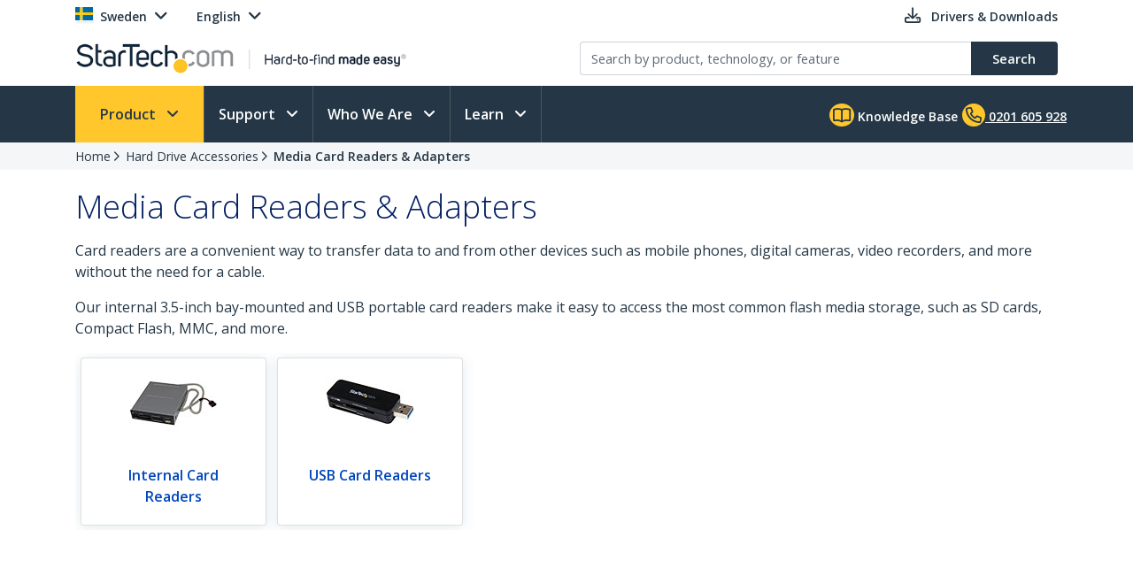

--- FILE ---
content_type: text/plain
request_url: https://c.6sc.co/?m=1
body_size: 2
content:
6suuid=a0aa371779ba0c001f086f69fc0000007a192500